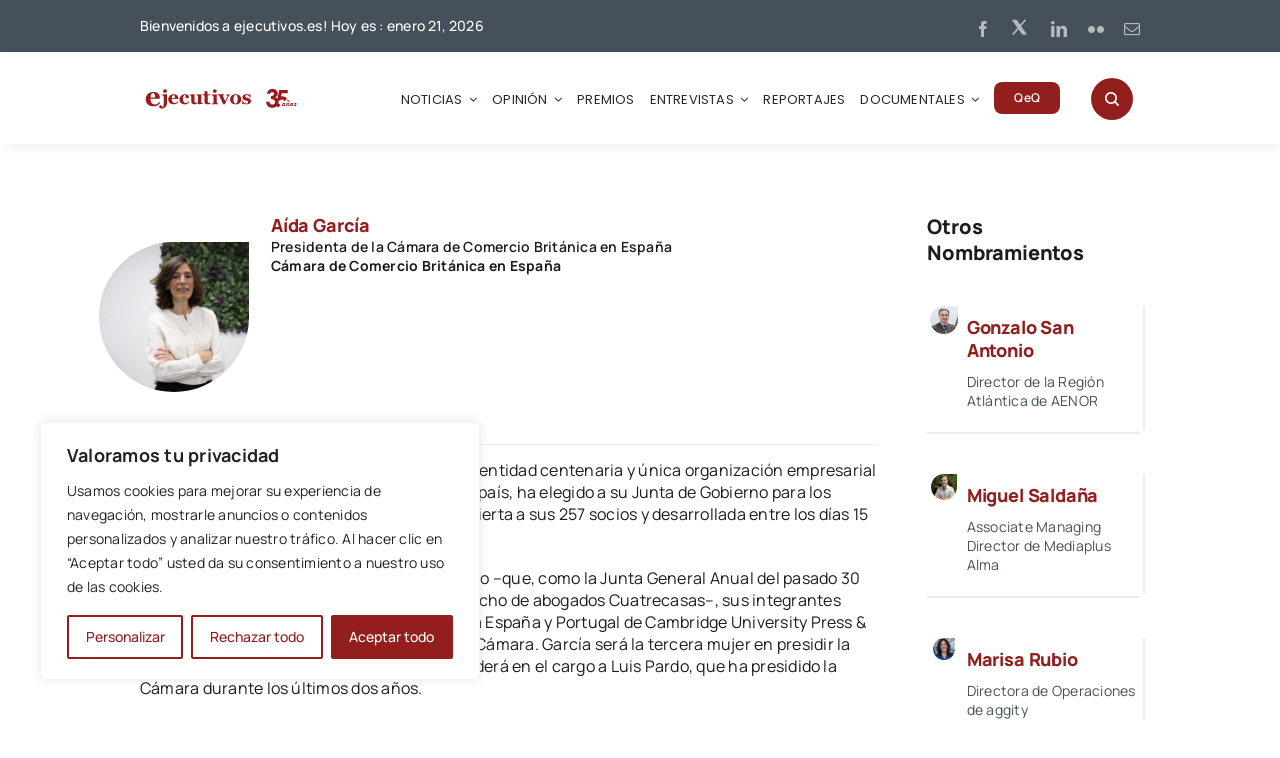

--- FILE ---
content_type: text/html; charset=utf-8
request_url: https://www.google.com/recaptcha/api2/aframe
body_size: 184
content:
<!DOCTYPE HTML><html><head><meta http-equiv="content-type" content="text/html; charset=UTF-8"></head><body><script nonce="qNkp5N4g2AW7lRP-N2el_Q">/** Anti-fraud and anti-abuse applications only. See google.com/recaptcha */ try{var clients={'sodar':'https://pagead2.googlesyndication.com/pagead/sodar?'};window.addEventListener("message",function(a){try{if(a.source===window.parent){var b=JSON.parse(a.data);var c=clients[b['id']];if(c){var d=document.createElement('img');d.src=c+b['params']+'&rc='+(localStorage.getItem("rc::a")?sessionStorage.getItem("rc::b"):"");window.document.body.appendChild(d);sessionStorage.setItem("rc::e",parseInt(sessionStorage.getItem("rc::e")||0)+1);localStorage.setItem("rc::h",'1769002628776');}}}catch(b){}});window.parent.postMessage("_grecaptcha_ready", "*");}catch(b){}</script></body></html>